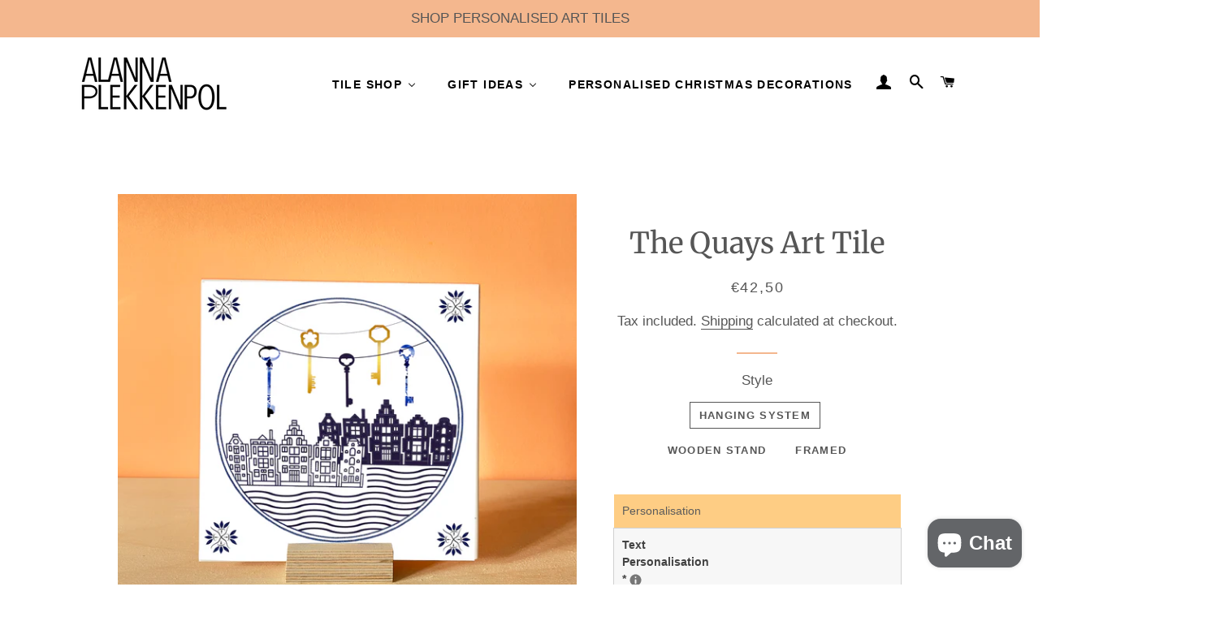

--- FILE ---
content_type: text/javascript
request_url: https://alannaplekkenpol.com/cdn/shop/t/2/assets/variable-products.js?v=49601963266610621871702027406
body_size: 8804
content:
function variableProductsInit(e){function t(){if(e.currentCollectionSlug||e.onSearchPages){const e=".collection-filter__item--count";document.querySelectorAll(e).forEach(e=>{const t=e.innerHTML.trim().match(/^(\d+)\s/),a=document.querySelectorAll(".variable-products").length;t&&a>t[1]&&(e.innerHTML=e.innerHTML.replace(t[1],a))})}}function a(){try{"undefined"!=typeof Shopify&&(Shopify.theme.name.toLowerCase().includes("wokiee")||document.querySelector(".tt-image-box"))&&(variableProductsInit.wokieeInterval=setInterval(()=>$(document).trigger("resize"),800)),document.querySelector(".tt-cart button").addEventListener("click",()=>{clearInterval(variableProductsInit.wokieeInterval)})}catch(e){}}function r(){function t(t){const r=o(t);if(!r)return 0;variableProductsInit.transformVariantValueToCondition||(variableProductsInit.transformVariantValueToCondition=(e=>e)),a(t,!0,(t,a,o)=>{if(a.shown=!0,a.wrap=t,!r.conditions.length||e.showProductsWithoutVariants&&1===o.variants.length&&"Default Title"===o.variants[0].option1)return;t.classList.contains("variable-products")||(t=t.parentElement);const n=[1,2,3];if("all"==r.match_type)r.conditions.forEach(e=>{const r=e.option_value.replace(/"/g,"").toLowerCase(),i=e.option_name.toLowerCase();let l=!1;if(n.forEach(n=>{const c=`option${n}`;let s=a[c].replace(/\s/g," ").toLowerCase();if(e.filter){if(a.shopify_variant)return;s=s.replace(/\+/g," ")}if(o.options[c]&&o.options[c].name.toLowerCase()===i)switch(l=!0,e.operator){case"equal_to":variableProductsInit.transformVariantValueToCondition(s)!==r&&(t.classList.add("variable-removing"),a.shown=!1);break;case"not_equal_to":s===r&&(t.classList.add("variable-removing"),a.shown=!1);break;case"contains":s.includes(r)||(t.classList.add("variable-removing"),a.shown=!1);break;case"not_contains":s.includes(r)&&(t.classList.add("variable-removing"),a.shown=!1);break;default:t.classList.add("variable-removing"),a.shown=!1}}),!l)switch(e.operator){case"equal_to":case"contains":t.classList.add("variable-removing"),a.shown=!1}});else if("any"==r.match_type){let e=!1,i=!1;r.conditions.forEach(t=>{const r=t.option_value.replace(/"/g,"").toLowerCase(),l=t.option_name.toLowerCase();if(n.forEach(n=>{const c=`option${n}`,s=o.options[c];let d=a[c].replace(/\s/g," ").toLowerCase(),u=s&&s.name.toLowerCase();if(t.filter){if(a.shopify_variant)return void(e=!0);d=d.replace(/\+/g," ");const t=VariableProductsParams.colorOptionsList;if(t&&u){const e=t.join(";").match(new RegExp(l,"i")),a=t.join(";").match(new RegExp(u,"i"));e&&a&&(u=l)}}if(u===l)switch(i=!0,t.operator){case"equal_to":d===r&&(e=!0);break;case"not_equal_to":d!==r&&(e=!0);break;case"contains":d.includes(r)&&(e=!0);break;case"not_contains":d.includes(r)||(e=!0)}}),!i)switch(t.operator){case"equal_to":case"not_contains":case"contains":break;case"not_equal_to":e=!0}}),e||(t.classList.add("variable-removing"),a.shown=!1)}}),m&&_.forEach(e=>{!(e=e[Object.keys(e)[0]]).variants.find(e=>!0===e.shown)&&e.variants.length&&(e.variants[0].shown=!0,e.variants[0].wrap&&e.variants[0].wrap.classList.remove("variable-removing"))});const n=document.querySelectorAll(".variable-removing");return n.forEach(e=>{e.remove()}),n.length}function a(e,t,a){[...e].forEach(e=>{try{let i;if(t&&(i=e.closest(".variable-products")),i||(i=e.closest(".variable-products").children[0]),i){!i.querySelector("img, .grid-view-item__image")&&(1==i.parentElement.querySelectorAll("img").length||i.parentElement.classList.contains("variable-products")&&i.parentElement.querySelectorAll("img").length)&&(i=i.parentElement);let t=e.closest('a[href*="/products/"]');t||i.querySelectorAll('a[href*="/products/"]').forEach(function(e){e.href.match(/.*\/products\/([\S-]+)/)&&(t=e)}),t||"A"!=i.tagName||(t=i);var r=t.href.match(/.*\/products\/([\S-]+)/);productSlug=r[1];var o=productSlug.match(/([\S-]+)\?/);productSlug=o?o[1]:productSlug;let n=_.find(function(e){return e[productSlug]||e[decodeURIComponent(productSlug)]});if(n){n=n[productSlug]||n[decodeURIComponent(productSlug)],variantMatch=t.href.match(/variant=(\d+)/),variantId=variantMatch?variantMatch[1]:n.variants[0].id;const e=n.variants.find(e=>e.id==variantId);a(i,e,n,productSlug,variantId)}}}catch(n){console.log(n)}})}function r(t){if(e.add_to_cart_enabled&&!p()&&e.currentCollectionSlug){class r{constructor(e){this.params=e.params,this.collection=e.collection,this.linkSelector=e.linkSelector,this.productsCount=e.productsCount,this.initActionsByProductData=e.initActionsByProductData,this.fetchedProducts={}}init(){this.initActionsByProductData(this.collection,!1,(e,t,a,r,o)=>{if(e.parentElement.querySelector('a[href*="/account/login"]'))return;this.params.addToCartInfo.initOnParent&&(e=e.parentElement);let n="";"show_all"!==this.params.optionsViewType&&Object.keys(a.options).forEach(function(e){var r=a.options[e];if(!t.ctitle[e]&&("Title"!==r.name||"Default Title"!==r.values[0])){var o=t.id+"variable-option_"+r.name,i="";r.values.forEach(function(a){var r=t[e]==a?"selected":"";i+='<option value="'+a+'"'+r+">"+a+"</option>"}),n+='<div class="variable-add_to_cart-option">\n                          <label for="'+o+'">'+r.name+'</label>\n                          <select name="'+o+'" data-behavior="variable-products_options-selector"\n                                                          data-option_key="'+e+'">'+i+"</select>\n                        </div>"}}),e.classList.add("variable-add_to_cart-product"),e.querySelector(".variable-add_to_cart-wrapper")||e.appendChild(this.addFooter(r,o,n,t.ctitle,t.available))}),this.addToCartButton(),this.settingUpTheFooter(),this.hacks()}addToCartButton(){function e(a){const r=a.target;r.setAttribute("disabled",!0),r.removeEventListener("click",e);const o=r.dataset.variant_id,n=r.parentElement.parentElement.querySelector('[data-behavior="variable-products_quantity"] input').value;fetch("/cart/add.js",{method:"post",credentials:"same-origin",headers:{"Content-Type":"application/json"},body:JSON.stringify({items:[{quantity:n,id:o}],sections:"cart-notification-product,cart-notification-button,cart-icon-bubble"})}).then(e=>e.json()).then(a=>{if(a.status&&422==a.status)r.closest(".variable-add_to_cart-footer").querySelector('[data-behavior="variable-products_cart_error"]').innerHTML=a.description,r.removeAttribute("disabled"),r.addEventListener("click",e);else{r.removeAttribute("disabled"),t(r),r.closest(".variable-add_to_cart-footer").querySelector('[data-behavior="variable-products_cart_error"]').innerHTML="";try{document.documentElement.dispatchEvent(new CustomEvent("cart:refresh",{bubbles:!0})),Shopify.onItemAdded&&Shopify.onItemAdded(a.items[0]),"undefined"!=typeof theme&&theme&&theme.cart&&theme.cart.fetchTotals&&(theme.cart.fetchTotals(),theme.cart.updateAllHtml());const e=document.querySelector("cart-notification")||document.querySelector("cart-drawer");e&&e.renderContents&&e.renderContents({...a.items[0],sections:a.sections})}catch(o){console.log(o)}}})}document.querySelectorAll('[data-behavior="variable-products_add_to_cart"]:not(.btn--secondary):not([disabled=""])').forEach(t=>{t.addEventListener("click",e)});const t=e=>{e.innerHTML=this.params.addToCartLabels.goToCheckout,e.classList.add("btn--secondary"),e.addEventListener("click",()=>window.location.pathname="/cart")};document.querySelectorAll(".variable-add_to_cart-footer").forEach(e=>{e.addEventListener("click",e=>{e.preventDefault(),e.stopPropagation()})})}addFooter(e,t,a,r,o){var n=document.createElement("div");return n.className="variable-add_to_cart-wrapper",n.innerHTML='<span class="variable-add_to_cart-footer">\n                          <div class="variable-add_to_cart-options_wrapper" data-behavior="variable-products_options_wrapper"\n                               data-product_slug="'+e+'"\n                               data-ctitle='+encodeURIComponent(JSON.stringify(r))+'\n                               data-variant_id="'+t+'">\n                            '+a+`\n                          </div>\n                          <div class="variable-add_to_cart-options_wrapper">\n                            <div class="variable-add_to_cart-quantity" data-behavior="variable-products_quantity">\n                              <label for="variableQuantity_${t}">${this.params.addToCartLabels.quantity}</label>\n                              <input type="number" value="1" id="variableQuantity_${t}" name="variableQuantity_${t}" min="1" class="Form__Input" />\n                            </div>\n                            <div class="variable-add_to_cart-btn">\n                              <a href="javascript:void(0)" class="btn btn--fill btn--regular btn--color button action-button Button Button--primary ${this.params.styles.add_to_cart_class||""} ${o?"":"disabled"}"\n                                 data-behavior="variable-products_add_to_cart" data-variant_id="`+t+'"\n                                 '+(o?"":"disabled")+">\n                                "+(o?this.params.addToCartLabels.addToCart:this.params.addToCartLabels.soldOut)+'\n                              </a>\n                            </div>\n                          </div>\n                          <p class="error" data-behavior="variable-products_cart_error"></p>\n                        </span>',n}settingUpTheFooter(){"show_all"!==this.params.optionsViewType&&(document.querySelectorAll(".variable-add_to_cart-product").forEach(e=>{e.addEventListener("mouseover",e=>{var t=e.currentTarget.querySelector('[data-behavior="variable-products_options_wrapper"]').getAttribute("data-product_slug");if(!this.fetchedProducts[t]){let e=setTimeout(()=>{this.fetchProducts(t)},300);this.fetchedProducts[t]={timer:e}}})}),document.querySelectorAll(".variable-add_to_cart-product").forEach(e=>{e.addEventListener("mouseout",e=>{var t=e.currentTarget.querySelector('[data-behavior="variable-products_options_wrapper"]').getAttribute("data-product_slug");this.fetchedProducts[t]&&this.fetchedProducts[t].timer&&(clearTimeout(this.fetchedProducts[t].timer),this.fetchedProducts[t]=undefined)})}),document.querySelectorAll('select[data-behavior="variable-products_options-selector"]').forEach(t=>{t.addEventListener("change",t=>{var a=t.currentTarget.closest('[data-behavior="variable-products_options_wrapper"]'),r={};a.querySelectorAll("select").forEach(e=>{let t={};t[e.getAttribute("data-option_key")]=e.value,r=Object.assign(r,t)}),e(a,r),this.updateSelectContent(a)})}),document.querySelectorAll(".variable-add_to_cart-footer").forEach(e=>{e.addEventListener("click",e=>{e.preventDefault(),e.stopPropagation()})}));const e=(e,t)=>{var a=e.parentElement.querySelector('[data-behavior="variable-products_add_to_cart"]'),r=e.getAttribute("data-product_slug");if(this.fetchedProducts[r]){var o=JSON.parse(decodeURIComponent(e.getAttribute("data-ctitle"))),n=Object.assign(o,t);if(this.fetchedProducts[r].variants){var i=this.fetchedProducts[r].variants.find(function(e){var t=Object.keys(n).length;if(Object.keys(n).forEach(function(a){e[a]==n[a]&&(t-=1)}),!t)return e});i&&(a.dataset.variant_id=i.id,e.dataset.variant_id=i.id,i.available?(a.classList.remove("btn--secondary"),a.classList.remove("disabled"),a.removeAttribute("disabled"),a.innerHTML=this.params.addToCartLabels.addToCart):(a.classList.remove("btn--secondary"),a.classList.add("disabled"),a.setAttribute("disabled",!0),a.innerHTML=this.params.addToCartLabels.soldOut))}else this.fetchedProducts[r].assignVariant={selectWrap:e,selectedData:t}}else this.fetchProducts(r)};this.assignVariant=e}fetchProducts(e){fetch("/products/"+e+".js").then(e=>e.json()).then(t=>{var a=this.fetchedProducts[e]&&this.fetchedProducts[e].assignVariant;this.fetchedProducts[e]=t,document.querySelectorAll('[data-product_slug="'+e+'"]').forEach(e=>{this.updateSelectContent(e)}),a&&assignVariant(a.selectWrap,a.selectedData)})}updateSelectContent(e){var t=e.dataset.product_slug;if(this.fetchedProducts[t]&&this.fetchedProducts[t].variants){for(var a=1;a<=3;a++){var r="option"+a,o=e.querySelector('[data-option_key="'+r+'"]');if(o){var n="",i=this.fetchedProducts[t].variants.find(function(t){return t.id==e.dataset.variant_id});this.fetchedProducts[t].variants.filter(function(e){return!("option1"!=r&&i.option1!=e.option1||"option2"!=r&&i.option2!=e.option2||"option3"!=r&&i.option3!=e.option3)}).forEach(function(e){var t=i==e?"selected":"";n+='<option value="'+e[r]+'"'+t+">"+e[r]+"</option>"}),o.innerHTML=n}}document.querySelectorAll('[data-behavior="variable-products_cart_error"]').forEach(e=>{e.innerHTML=""})}}hacks(){const e=(e,t,a)=>{let r=null;if(1==a&&(r=document.querySelector(this.params.wrapSelector)))return r;var o=e.closest(".variable-products");return o?o.parentElement:void 0},t=()=>{var t=document.querySelector(this.linkSelector);if(t)return e(t,this.linkSelector,this.productsCount)};var a={children:{}};document.querySelectorAll(".variable-add_to_cart-product").forEach(e=>{e.addEventListener("mouseover",e=>{var r=e.currentTarget.querySelector(".grid-view-item__link:not(.full-width-link)");r&&(a.debutLinkPosition=r.style.position,r.style.position="relative");var o=e.currentTarget.querySelector("a.full-width-link");o&&(a.debutLinkZIndex=o.style.zIndex,o.style.zIndex=21);var n=t();n&&(a.debutOverflowWrap=n.style.position,n.style.overflow="visible"),[...e.currentTarget.children].forEach((e,t)=>{e.classList.contains("variable-add_to_cart-wrapper")||e.querySelectorAll(".placeholder-svg").length&&e.querySelectorAll(".badge").length||e.classList.contains("product__prices")&&e.querySelectorAll(".badge").length||e.classList.contains("full-width-link")||(a["child"+t]=e.style.position,e.style.position="relative"),e.classList.contains("product__prices")&&e.querySelectorAll(".badge").length&&[...e.children].forEach(e=>{e.classList.contains("badge")||e.querySelectorAll(".badge").length||(a.children[e]=e.style.position,e.style.position="relative")})});var i=e.currentTarget.querySelector(".placeholder-svg");i&&(a.debutLinkPosition=i.style.position,i.style.position="relative");var l=document.querySelector("div#PageContainer div.wrapper");l&&(a.brooklynWrapperOveflow=l.style.overflow,l.style.overflow="visible");var c=e.currentTarget.querySelector('[data-behavior="variable-products_add_to_cart"]');c&&(a.debutLinkPosition=c.style.position,c.style.position="relative",c.offsetWidth>.6*e.currentTarget.querySelector(".variable-add_to_cart-options_wrapper").offsetWidth&&(e.currentTarget.querySelector(".variable-add_to_cart-quantity").style.width="60%"));var s=document.body.querySelector("#StickyBar")||document.body.querySelector(".action-area");s&&(a.ventureNavZIndex=s.style.zIndex,s.style.zIndex=21),e.currentTarget.parentElement.classList.contains("critical-clear")&&(a.narrative1CriticalParentPosition=e.currentTarget.parentElement.style.position,a.narrative1CriticalParentZIndex=e.currentTarget.parentElement.style.zIndex,e.currentTarget.parentElement.style.position="relative",e.currentTarget.parentElement.style.zIndex=3),"auto"==getComputedStyle(e.currentTarget.parentElement).zIndex&&(a.parentZIndex="auto",e.currentTarget.parentElement.style.zIndex=3);var d=e.currentTarget.parentElement.closest("main");if(d&&"hidden"==getComputedStyle(d).overflow&&(a.simpleMainParentOverflow=d.style.overflow,d.style.overflow="visible"),e.currentTarget.querySelectorAll('a[href*="/products/"]').forEach(function(t){var a=e.currentTarget.querySelector('[data-behavior="variable-product_title"]');a&&t.title&&(t.title=a.textContent.trim())}),"undefined"!=typeof Shopify&&Shopify.theme&&Shopify.theme.name&&Shopify.theme.name.includes("Pop")){var u=e.currentTarget.querySelector(".variable-add_to_cart-wrapper");u&&(a.popWrapbackgroundColor=u.style.backgroundColor,u.style.backgroundColor="transparent")}})}),document.querySelectorAll(".variable-add_to_cart-product").forEach(e=>{e.addEventListener("mouseout",e=>{var r=e.currentTarget.querySelector(".grid-view-item__link:not(.full-width-link)");r&&(r.style.position=a.debutLinkPosition);var o=e.currentTarget.querySelector("a.full-width-link");o&&(o.style.zIndex=a.debutLinkZIndex);var n=t();n&&(n.style.overflow=a.debutOverflowWrap),[...e.currentTarget.children].forEach((e,t)=>{e.classList.contains("variable-add_to_cart-wrapper")||e.querySelectorAll(".placeholder-svg").length||e.classList.contains("product__prices")&&e.querySelectorAll(".badge").length||e.classList.contains("full-width-link")||(e.style.position=a["child"+t]),e.classList.contains("product__prices")&&e.querySelectorAll(".badge").length&&[...e.children].forEach(e=>{e.className.contains("badge")||e.querySelectorAll(".badge").length||(e.style.position=a.children[e])})}),e.currentTarget.querySelector(".placeholder-svg")&&(n.style.position=a.jumpstartSvgPosition);var i=document.querySelector("div#PageContainer div.wrapper");i&&(i.style.overflow=a.brooklynWrapperOveflow);var l=document.body.querySelector("#StickyBar")||document.body.querySelector(".action-area");l&&(l.style.zIndex=a.ventureNavZIndex),e.currentTarget.parentElement.classList.contains("critical-clear")&&(e.currentTarget.parentElement.style.position=a.narrative1CriticalParentPosition,e.currentTarget.parentElement.style.zIndex=a.narrative1CriticalParentZIndex),a.parentZIndex&&(e.currentTarget.parentElement.style.zIndex="auto",a.parentZIndex=undefined);var c=e.currentTarget.parentElement.closest("main");(c&&a.simpleMainParentOverflow!=undefined&&(c.style.overflow=a.simpleMainParentOverflow),"undefined"!=typeof Shopify&&Shopify.theme)&&(Shopify.theme.name&&Shopify.theme.name.includes("Pop")&&e.currentTarget.querySelector(".variable-add_to_cart-wrapper")&&(pop6CartWrap.style.backgroundColor=a.pop6WrapbackgroundColor))})});var r=t();r&&"-"==getComputedStyle(r).marginBottom[0]&&(r.style.marginBottom="0px")}}if(void 0!==r){const o=new r({params:e,linkSelector:S,productsCount:i,collection:t,initActionsByProductData:a});o.init(),variableProductsInit.VariableAddToCart=o}}}let n=document.querySelectorAll(S);var i=n.length;_&&(i=-v,_.forEach(function(e){i+=e[Object.keys(e)[0]].variants.length}),document.querySelectorAll(".variable-products-list").forEach(e=>{const a=e.querySelectorAll(S);i-=t(a)}),n=document.querySelectorAll(S),foundProducts=[],[...n].forEach(e=>{var t=e.closest(".variable-products");t&&!foundProducts.includes(t)&&foundProducts.push(t)}),(foundProducts.length==i||variableProductsInit.addToCartInited)&&(variableProductsInit.addToCartInited=!0,r(n)))}function o(t){let a=undefined;if(e.collectionConditions.length){const r=window.location.pathname.match(/.*\/collections\/([\w\d-]+)/)||decodeURI(window.location.pathname).match(/.*\/collections\/((\w|[^\x00-\x7F]|-)+)/);if(r&&r[1])a=e.collectionConditions.find(e=>e.collection_handle===r[1]);else if(t.length){const r=d(t[0],e=>e.dataset.collectionConditionHandle);r?a=e.collectionConditions.find(e=>e.collection_handle===r.dataset.collectionConditionHandle):b&&(a=e.collectionConditions.find(e=>"search"===e.collection_handle))}}return a}function n(){function t(e){return"function"==typeof customLocaleConvert?customLocaleConvert(e,Shopify.locale):e}var a=e.variants_titles;for(var r in a){document.querySelectorAll('[data-behavior="variable-product_title"][data-variant_id="'+r+'"]').forEach(function(e){e&&a[r].length>1&&(e.innerHTML=t(a[r]))})}Shopify.theme.name.includes("Turbo")&&document.querySelectorAll('[data-behavior="variable-product_title"]').forEach(e=>e.classList.add("title"))}function i(){const t=document.querySelector(".variable-products");if(t&&!t.classList.contains("Grid__Cell")){const a=t.style.display,r=e.lazyload.firstAmount,o=25,n=document.querySelectorAll(".variable-products:not(style)"),i=n.length;if(n.forEach((e,t)=>{t>=r&&(e.style.display="none")}),i>r){let t=!1,n=r;document.addEventListener("scroll",function(){let r=e.styles.footer_min_size||(p()?3e3:1800);const l=document.querySelector("#shopify-section-footer, footer");if(l)try{const e=parseInt(getComputedStyle(l).height.slice(0,-2))+400;e>r&&(r=e);const t=document.querySelector('[data-section-id="recently-viewed-products"]');t&&(r+=parseInt(getComputedStyle(t).height.slice(0,-2)))}catch(c){}!t&&window.scrollY+r>document.body.clientHeight-window.innerHeight&&(t=!0,n<i&&(n+=o,document.querySelectorAll(".variable-products").forEach((e,t)=>{t<n&&(e.style.display=a)}),t=!1))})}}}function l(){const e=document.querySelector("#variable-products-load-css");e&&e.remove()}function c(e){const t=[...e.querySelectorAll(".variable-products")].map(e=>"A"==e.tagName?e.href:e.querySelector('a[href*="products"]')&&e.querySelector('a[href*="products"]').href).filter(e=>e);let a={};const r=s(t.map(e=>{const t=decodeURI(e).match(/.*\/products\/([\S]+)\?/);if(t)return a[t[1]]||(a[t[1]]=[]),a[t[1]].push(e),t[1]}));let o=[];r.forEach(function(e){e&&(o.push(a[e][0]),a[e].shift())}),o.forEach(function(t){const a=e.querySelector(`a[href*="${t.match(/\/products\/([\S]+)/)[0]}"]`);a?e.append(a.closest(".variable-products")):console.log(t)})}function s(e){function t(e){let t=[];const a=e.length,r=Math.floor(a/2);for(let o=0;o<r;o++)t.push(e[o]),t.push(e[a-1-o]);return r!==a/2&&t.push(e[r]),t}function a(){let e=0;if(o.forEach(t=>{for(var a=r.length-1;a>=0;a--)if(r[a]&&r[a]!=t&&r[a-1]!=t)return r.splice(a,0,t),void(e+=1)}),o.length-e)for(var t=0;t<o.length-e;t++)r.push(o[o.length-1])}let r=[],o=[];return t(t(t(t(t(e))))).forEach(e=>{if(r[r.length-1]!=e){r.push(e);const t=o[o.length-1];t&&t!=e&&(r.push(t),o.pop())}else o.push(e)}),a(),r}function d(e,t){return e==document.body?undefined:t(e.parentElement)?e.parentElement:d(e.parentElement,t)}function u(t){const a=e=>e.className.match(/promotion|[- ]promo|featured-content|banner/)||e.querySelector(".product-item__image--promotion, .product-item__video, .card__heading-inset");[...t.children].forEach(e=>{a(e)&&e.remove()}),[...t.parentElement.children].filter(e=>"variable-products"!==e.dataset.behavior&&"LINK"!==e.tagName).forEach((r,o)=>{if(a(r)){r.classList.remove("variable-removing"),r.classList.add("variable-products-promo"),e.unpackPrependLogic=!1;const a=t.querySelectorAll('.variable-products:not([data-behavior="variable_product_list"]), .variable-products-promo'),n=a[o]||a[-1];n&&n.before(r)}})}function p(){if(/(android|bb\d+|meego).+mobile|avantgo|bada\/|blackberry|blazer|compal|elaine|fennec|hiptop|iemobile|ip(hone|od)|ipad|iris|kindle|Android|Silk|lge |maemo|midp|mmp|netfront|opera m(ob|in)i|palm( os)?|phone|p(ixi|re)\/|plucker|pocket|psp|series(4|6)0|symbian|treo|up\.(browser|link)|vodafone|wap|windows (ce|phone)|xda|xiino/i.test(navigator.userAgent)||/1207|6310|6590|3gso|4thp|50[1-6]i|770s|802s|a wa|abac|ac(er|oo|s\-)|ai(ko|rn)|al(av|ca|co)|amoi|an(ex|ny|yw)|aptu|ar(ch|go)|as(te|us)|attw|au(di|\-m|r |s )|avan|be(ck|ll|nq)|bi(lb|rd)|bl(ac|az)|br(e|v)w|bumb|bw\-(n|u)|c55\/|capi|ccwa|cdm\-|cell|chtm|cldc|cmd\-|co(mp|nd)|craw|da(it|ll|ng)|dbte|dc\-s|devi|dica|dmob|do(c|p)o|ds(12|\-d)|el(49|ai)|em(l2|ul)|er(ic|k0)|esl8|ez([4-7]0|os|wa|ze)|fetc|fly(\-|_)|g1 u|g560|gene|gf\-5|g\-mo|go(\.w|od)|gr(ad|un)|haie|hcit|hd\-(m|p|t)|hei\-|hi(pt|ta)|hp( i|ip)|hs\-c|ht(c(\-| |_|a|g|p|s|t)|tp)|hu(aw|tc)|i\-(20|go|ma)|i230|iac( |\-|\/)|ibro|idea|ig01|ikom|im1k|inno|ipaq|iris|ja(t|v)a|jbro|jemu|jigs|kddi|keji|kgt( |\/)|klon|kpt |kwc\-|kyo(c|k)|le(no|xi)|lg( g|\/(k|l|u)|50|54|\-[a-w])|libw|lynx|m1\-w|m3ga|m50\/|ma(te|ui|xo)|mc(01|21|ca)|m\-cr|me(rc|ri)|mi(o8|oa|ts)|mmef|mo(01|02|bi|de|do|t(\-| |o|v)|zz)|mt(50|p1|v )|mwbp|mywa|n10[0-2]|n20[2-3]|n30(0|2)|n50(0|2|5)|n7(0(0|1)|10)|ne((c|m)\-|on|tf|wf|wg|wt)|nok(6|i)|nzph|o2im|op(ti|wv)|oran|owg1|p800|pan(a|d|t)|pdxg|pg(13|\-([1-8]|c))|phil|pire|pl(ay|uc)|pn\-2|po(ck|rt|se)|prox|psio|pt\-g|qa\-a|qc(07|12|21|32|60|\-[2-7]|i\-)|qtek|r380|r600|raks|rim9|ro(ve|zo)|s55\/|sa(ge|ma|mm|ms|ny|va)|sc(01|h\-|oo|p\-)|sdk\/|se(c(\-|0|1)|47|mc|nd|ri)|sgh\-|shar|sie(\-|m)|sk\-0|sl(45|id)|sm(al|ar|b3|it|t5)|so(ft|ny)|sp(01|h\-|v\-|v )|sy(01|mb)|t2(18|50)|t6(00|10|18)|ta(gt|lk)|tcl\-|tdg\-|tel(i|m)|tim\-|t\-mo|to(pl|sh)|ts(70|m\-|m3|m5)|tx\-9|up(\.b|g1|si)|utst|v400|v750|veri|vi(rg|te)|vk(40|5[0-3]|\-v)|vm40|voda|vulc|vx(52|53|60|61|70|80|81|83|85|98)|w3c(\-| )|webc|whit|wi(g |nc|nw)|wmlb|wonu|x700|yas\-|your|zeto|zte\-/i.test(navigator.userAgent.substr(0,4)))return!0}function h(){e.currentCollectionSlug&&document.querySelectorAll(".product-block__image-container").forEach(e=>{"0px"===e.style.height&&e.style.removeProperty("height")})}if(variableProductsInited)return;variableProductsInited=!0;let v=0,m=!1;try{if(window.location.pathname.match(/.*\/products\/([\w\d-]+)/))return void l();var f=document.querySelector('[data-behavior="variable-products"]'),b="/search"===window.location.pathname,y='a[href*="/products/"]:not([href*=".JP"]):not([href*=".png"]):not([href*=".PNG"])';if(f&&f.dataset.nextPage&&(e.nextPage=f.dataset.nextPage),e.enable){const t=window.location.pathname.match(/.*\/collections\/([\w\d-]+)/)||decodeURI(window.location.pathname).match(/.*\/collections\/((\w|[^\x00-\x7F]|-)+)/);let a;if(t||!e.onCollectionPages&&(!b||e.onSearchPages)){function g(){let t=e.collectionConditions.find(t=>t.collection_handle===e.currentCollectionSlug);b&&e.onSearchPages&&(t=e.collectionConditions.find(e=>"search"===e.collection_handle));let r=!("/"===window.location.pathname)&&!t&&e.lazyload.enabled;document.querySelectorAll('[data-behavior="variable-products"]').forEach(function(o){const n=o.dataset.collectionHandle;e.currentCollectionSlug||((t=e.collectionConditions.find(e=>e.collection_handle===n))||e.manualSorting[n])&&(o.parentElement.dataset.collectionConditionHandle=n),(t||e.manualSorting[n])&&(r=!1),o.dataset.collectionHandle&&(a=e.blackListsForCollections[o.dataset.collectionHandle]),[...o.parentElement.children].forEach(t=>{"variable-products"===t.dataset.behavior||!t.querySelector(y)&&!t.matches(y)||t.classList.contains("variable-products")||t.querySelector('[data-behavior="variable-products"]')||t.querySelector(".card__heading-inset")||t.classList.add("variable-removing"),("HEADER"===t.tagName||t.querySelector(".card__heading-inset"))&&(e.unpackPrependLogic=!1)}),[...o.children].forEach(e=>{if('<div style="clear:both"></div>'===e.outerHTML||e.className.match(/advertisement|banner/))e.remove();else if(e.classList.add("variable-products"),a){const t=e.querySelector('[data-behavior="variable-product_title"]');t&&a.includes(t.dataset.variant_id)&&(e.remove(),v+=1)}}),o.parentElement.classList.add("variable-products-list")}),document.querySelectorAll('[data-behavior="variable-products"]').forEach(function(t){e.mixVariantsEnabled&&c(t),t.parentElement.querySelector("[data-banner-promo], .tags--vertical")&&(e.unpackPrependLogic=!1),u(t),e.unpackPrependLogic?[...t.children].filter(e=>"SCRIPT"!=e.tagName).reverse().forEach(function(e){t.parentElement.prepend(e)}):t.parentElement.querySelector(".pagination")&&t.parentElement.querySelector(".variable-products")?[...t.children].filter(e=>"SCRIPT"!=e.tagName).forEach(function(e){let a=[...t.parentElement.children].filter(e=>e.classList.contains("variable-products"));if(a.length)a[a.length-1].after(e);else{const r=t.parentElement.closest(".pagination");if(r){const o=r.closest(".variable-products-list");o&&(a=[...o.children].filter(e=>e.classList.contains("variable-products"))).length?a[a.length-1].after(e):t.parentElement.append(e)}else t.parentElement.append(e)}}):[...t.children].filter(e=>"SCRIPT"!=e.tagName).forEach(function(e){t.parentElement.append(e)}),t.remove()});try{r&&i()}catch(o){console.log(o)}document.querySelectorAll(".variable-removing").forEach(e=>{e.remove()})}t&&(a=e.blackListsForCollections[e.currentCollectionSlug]),g(),n()}else document.querySelectorAll('[data-behavior="variable-products"]').forEach(e=>{e.remove()})}else document.querySelectorAll('[data-behavior="variable-products"]').forEach(e=>{e.remove()}),setInterval(()=>{const e=document.querySelector('[data-behavior="variable-products"]');e&&e.remove()},500)}catch(L){console.log(L),document.querySelectorAll('[data-behavior="variable-products"]').forEach(e=>{e.remove()})}finally{const e=document.querySelector(".variable-loader");e&&(e.style.display="none"),l(),h()}let _=e.productsData||[];if(f){document.querySelectorAll('[data-behavior="variable_product_list"]').forEach(t=>{t.remove();try{const a=JSON.parse(t.dataset.product_list);_.length?a.forEach(e=>{for(const[t,a]of Object.entries(e)){const e=_.find(e=>e[t]);if(e)a.variants.forEach(a=>{e[t].variants.some(e=>e.id===a.id)||e[t].variants.push(a)});else{const e={};e[t]=a,_.push(e)}}}):_=a,VariableProductsParams.productsData=_,variableProductsInit.productOffset=+t.dataset.prodOffset,variableProductsInit.variantOffset=+t.dataset.varOffset,variableProductsInit.productDataByHandle=(t=>{let a;return e.productsData.forEach(e=>{for(const[r,o]of Object.entries(e))if(r===t)return void(a=o)}),a}),variableProductsInit.optionsDataByHandle=(e=>{let t={};const a=variableProductsInit.productDataByHandle(e);for(let e in a.options)t[a.options[e].name]=e;return t}),variableProductsInit.variantOptionsDataById=(t=>{let a;return e.productsData.forEach(e=>{for(const[r,o]of Object.entries(e)){const e=o.variants.find(e=>e.id==t);if(e){a=[];for(let t in o.options)a.push({name:o.options[t].name,value:e[t]});return}}}),a})}catch(L){console.log(L)}});var S='[data-behavior="variable-product_title"]';setTimeout(function(){r()},0)}else e.enabledGlobal;let w=!1;const P=document.querySelector(".variable-products"),q=o(document.querySelectorAll(S));if(q&&q.sort_conditions.length&&"undefined"!=typeof SortConditions){const t=new SortConditions({productsData:e.productsData,sort_conditions:q.sort_conditions});try{t.sort(P.parentElement)}catch(L){console.log(L)}}if(P){const t=e.currentCollectionSlug;if("undefined"!=typeof ManualSorting&&(t&&e.manualSorting[t]?E(e.manualSorting[t],P.parentElement):[...document.querySelectorAll(".variable-products-list")].filter(e=>e.dataset.collectionConditionHandle).forEach(t=>{const a=e.manualSorting[t.dataset.collectionConditionHandle];a&&E(a,t)})),t&&"undefined"!=typeof VariablePaging){const t=new VariablePaging({liquidSectionId:e.lazyload.paging.liquidSectionId,container:P.parentElement});setTimeout(()=>{t.initLoading()},2e3)}function E(e,t){const a=new ManualSorting({manualSorting:e});try{a.sort(t)}catch(L){console.log(L)}}}a(),(f&&_||w||(!b||e.onSearchPages)&&document.querySelector(".boost-pfs-filter-wrapper-page, .boost-pfs-filter-products, #bc-sf-filter-products, .boost-sd__product-list"))&&(variableProductsInit.reinit||(variableProductsInit.reinit=(()=>{function t(){document.querySelector('[data-behavior="variable-products"]')&&(document.querySelector('script[src*="variable-loader.js"]')||document.head.innerText.match(/variable.js/)||document.head.innerHTML.match(/variable-loader.js/)||document.body.innerHTML.match(/variable-loader.js/))&&(variableProductsInited=!1,document.querySelector(".variable-products")&&(e.unpackPrependLogic=!1),variableProductsInit(e))}setInterval(t,500)}),variableProductsInit.reinit()),t())}var VariableProductsParams={enable:!0,checkoutRedirect:"",btnLabel:"",onCollectionPages:!0,showProductsWithoutVariants:!0,storeProductViewsUrl:"",optionsViewType:"except_choosen",optionsInfo:{only:"",variantsBlackList:[],variantsWhiteList:[],variantTitleType:"product_default_title",customTitleCode:""},variants_titles:{},wrapSelector:".grid",wrapSelectorsUrl:"https://variable.zubrcommerce.com/selectors/wrap.json",jqueryPresented:!0,jqueryStatusUrl:"",blackListsForCollections:{sale:["38061014614176","38117511004320","38117031346336","38061014352032","38117374001312","38061016416416","38061016023200","38117287657632","38061015892128"],"all-tiles":["38061016678560","38061017628832","38061016907936","38061014745248","38061016580256","38061017792672","38061017530528","38061017235616","38061014974624","38061014253728","38061014614176","38061016154272","38061014352032","38061016416416","38117031346336","38117287657632","38117374001312","38117511004320","38061016023200","38061015892128","38061017923744"],"birthday-sale":["38061016940704","38061017661600","38061014778016","38061017825440","38061014286496","38061017563296","38061016613024","38061017268384","38061015007392","38061017956512","38061014646944","38061014384800","38061016187040","38061016449184","38117031379104","38061016055968","38117287690400","38061015924896","38117511037088","38117374034080"],"birthday-gifts":["38061016678560","38061016907936","38061017628832","38061014745248","38061016580256","38061017792672","38061017530528","38061017235616","38061014974624","38061016154272","38061016416416","38061017923744","38061016023200","38117511004320","38117374001312","38117031346336"],
"framed-art-tiles":["38061015859360","38061015892128","38117510971552","38117511004320","38117373968544","38117374001312","38117287624864","38117287657632","38117031313568","38117031346336","38061016645792","38061016678560","38061017596064","38061017628832","38061014712480","38061014745248","38061017759904","38061017792672","38061017497760","38061017530528","38061017202848","38061017235616","38061014941856","38061014974624","38061016121504","38061016154272","38061014319264","38061014352032","38061016875168","38061016907936","38061016547488","38061016580256","38061014220960","38061014253728","38061014581408","38061014614176","38061016383648","38061016416416","38061016023200","38061015990432","38061017890976","38061017923744","41584371826848","41584371859616"],"housewarming-gifts":["38061016678560","38061016907936","38061017628832","38061014745248","38061016580256","38061017792672","38061017530528","38061017235616","38061014974624","38061014614176","38061016154272","38061017923744"],"personalised-tiles":["38061017628832","38061016678560","38061016907936","38061014745248","38061016580256","38061017792672","38061017530528","38061017235616","38061014974624","38061014253728","38061014614176","38061016154272","38061014352032","38061016416416","38117031346336","38117287657632","38117374001312","38117511004320","38061016023200","38061015892128","38061017923744"],"personalised-art-tiles":["38061016678560","38061016907936","38061017628832","38061014745248","38061016580256","38061017792672","38061017530528","38061017235616","38061014974624","38061014253728","38061014614176","38061016154272","38061014352032","38061016416416","38061017923744","38117031346336","38117287657632","38117374001312","38117511004320","38061016023200","38061015892128"],"wedding-engagement-gifts":["38061016907936","38061017628832","38061016580256","38061017530528","38061017235616","38061014253728","38061016023200","38117287657632"]},add_to_cart_enabled:!0,displayOutOfStock:!0,outOfStockLimit:0,addToCartLabels:{addToCart:"Add to cart",goToCheckout:"Go to checkout",soldOut:"Sold out",quantity:"Quantity"},addToCartInfo:{initOnParent:!1},styles:{},mixVariantsEnabled:!1,collectionConditions:[],enabledByDefault:!0,disabledCollections:["birthday-sale","dutch-delft-collection","irish-landscapes-and-adventures","pop-culture","animals-wildlife-tiles","art-tiles-1","art-tiles"],enabledCollections:[],manualSorting:{},collectionsWithDiscount:[],unpackPrependLogic:!0,lazyload:{enabled:!0,firstAmount:36,paging:{}}},variableProductsInited=!1;"undefined"==typeof variableParams&&(variableParams={...VariableProductsParams});try{const t=decodeURI(window.location.pathname).match(/.*\/collections\/((?:\w|[^\x00-\x7F]|-)+)/);if(t&&t[1]){let e;(e=VariableProductsParams.enabledByDefault?VariableProductsParams.disabledCollections.find(e=>e===t[1]):!VariableProductsParams.enabledCollections.find(e=>e===t[1]))&&(VariableProductsParams.enabledGlobal=VariableProductsParams.enable,VariableProductsParams.enable=!1),VariableProductsParams.currentCollectionSlug=t[1]}!t&&VariableProductsParams.onCollectionPages&&(VariableProductsParams.enable=!1)}catch(e){console.log(e)}document.addEventListener("DOMContentLoaded",function(){document.head.innerText.match(/variable-loader.js/)||document.head.innerText.match(/variable.js/)||document.body.innerHTML.match(/variable-loader.js/)||document.head.innerHTML.match(/variable-loader.js/)||(VariableProductsParams.enable=!1),variableProductsInit(VariableProductsParams)});